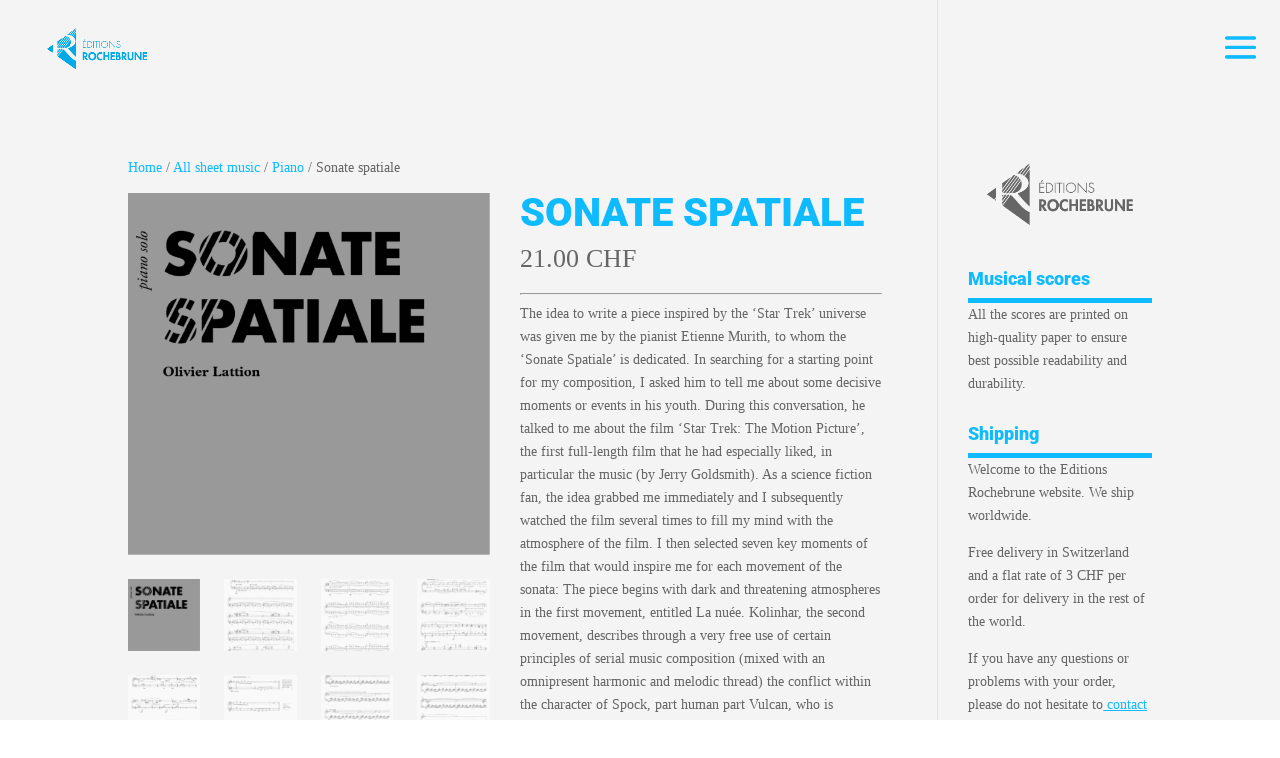

--- FILE ---
content_type: text/css
request_url: https://olivierlattion.ch/wp-content/themes/olivier-lattion/style.css?ver=4.24.3
body_size: 1446
content:
/*
Theme Name:  Olivier Lattion
Theme URI:   https://olivierlattion.ch
Version:     1.0
Description: A child theme of Divi. This is a custom child theme created for our site Olivier Lattion.
Author:      olattion@gmail.com
Author URI:  https://olivierlattion.ch
Template:    Divi
*/

/*- Add any CSS custom code for this child theme below this line -*/

/*------------------------------------------------*/
/*-----------------[content]-----------------*/
/*------------------------------------------------*/

#main-content {
    background-color: #f4f4f4;
}
/*-----------------[font]-----------------*/

h1 {
    font-size: 30pt;
	font-weight: 900 !important;
	color: #0fbbff;
}

h2 {
    font-size: 26px;
	font-weight: 900 !important;
	color: #0fbbff;
}
.mobile_menu_bar:before {
    position: relative;
    top: 0;
    left: 0;
    font-size: 50px;
    content: "\61";
    cursor: pointer
}
/*------------------------------------------------*/
/*-----------------[menu]-----------------*/
/*------------------------------------------------*/
 
    #et-top-navigation nav > ul > li > a {
            padding-bottom: 20px!important;}
    #top-menu-nav > ul > li > a {
        display: inline-block;
        position: relative;
        padding-bottom: 1px;}
    #top-menu-nav > ul > li > a:after {
        content: '';
        display: block;
        margin: auto;
        margin-top:10px;
        height: 2px;
        width: 0px;
        background: transparent;
        transition: width .5s ease, background-color .5s ease;}
    #top-menu-nav > ul > li > a:hover:after, #top-menu li.current-menu-item > a:after {
        width: 100%;
        background: #0fbbff;
}

/*------------------------------------------------*/
/*-----------------[woocommerce]-----------------*/
/*------------------------------------------------*/

.woocommerce ul.products li.product, .woocommerce-page ul.products li.product {
	background-color:#FFFFFF;
	border-width: 5px;
    border-style: solid;
    border-color: #FFFFFF;
}


/*-----------------[titre]-----------------*/

.woocommerce ul.products li.product .woocommerce-loop-category__title,
.woocommerce ul.products li.product .woocommerce-loop-product__title,
.woocommerce ul.products li.product h3 {
    text-align: left;
    font-weight: 900 !important;
    font-size: 12pt !important;
    color: #0fbbff!important;
    padding: .5em 0;
    margin: 10px !important;
	margin-bottom: 0px !important;
}


/*-----------------[prix]-----------------*/

.woocommerce ul.products li.product .price {
    color: #666666 !important;
    display: block;
	text-align: left;
    font-weight: 400;
    margin: 10px !important;
	margin-top: 0px !important;
    font-size: 10pt;
}

.woocommerce div.product p.price, .woocommerce div.product span.price {
    color: #666666 !important;
    font-size: 1.25em;
	margin-bottom: 20px
}


/*-----------------[woocommerce image overlay]-----------------*/

.et_overlay {
    display: block;
    position: absolute;
    z-index: -1;
    top: 0;
    left: 0;
    -webkit-box-sizing: border-box;
    -moz-box-sizing: border-box;
    box-sizing: border-box;
    width: 100%;
    height: 100%;
    border: 1px solid #e5e5e5;
    opacity: 0;
    background: rgba(255, 255, 255, .9);
    -webkit-transition: all .3s;
    -moz-transition: all .3s;
    transition: all .3s;
    -webkit-transform: translate3d(0, 0, 0);
    -webkit-backface-visibility: hidden;
    -moz-backface-visibility: hidden;
    backface-visibility: hidden;
    -o-backface-visibility: hidden
		
/*-----------------[woocommerce product description]-----------------*/
		
}
.woocommerce div.product .woocommerce-tabs .panel {
    background-color: #f4f4f4
}
.woocommerce div.product form.cart {
    margin-bottom: 2em;
		margin-top: 50px !important;
}

/*-----------------[woocommerce audio]-----------------*/

.mejs-container, .mejs-container .mejs-controls, .mejs-embed, .mejs-embed body {
    background: #666666 !important;
	margin-top: 5px !important;
}



/*------------------------------------------------*/
/*-----------------[woocommerce sidebar]-----------------*/
/*------------------------------------------------*/


.et_pb_widget ul li {
   	padding: 8px 0;
	font-size:14px; 
	color: #666666; 
	line-height: 1.6em;
	border-color:#666666;
	border-top-width: 1px;
	border-style: solid;
	
}
.et_pb_widget ul li ul li {
    margin-left: 0px;
	border-color:#666666;
	border-top-width: 1px;
	border-style: solid;
}

#sidebar h4.widgettitle {
	font-size: 18px; 
	color: #0fbbff !important; 
	line-height: 1em; 
	font-weight: 900 !important; 
	text-transform: none; 
	font-style: normal;
	border-color:#0fbbff;
	border-bottom-width: 5px;
	border-style: solid;
}


/*-----------------[woocommerce image liste]-----------------*/


.woocommerce ul.cart_list li img, .woocommerce ul.product_list_widget li img {
    float: right;
    margin-left: 4px;
	width: 40px !important;
    height: auto;
    box-shadow: none
}

.woocommerce .woocommerce-ordering select {
	display: none;
}


/*------------------------------------------------*/
/*---------------[RESPONSIVE LAYOUTS]-------------*/
/*------------------------------------------------*/

@media only screen and ( min-width: 981px ) {
	




/*-------------------[960px]------------------*/
@media only screen and ( min-width: 981px ) and ( max-width: 1100px ) {

	/*-------------------[Sliders]------------------*/

	/*-------------------[Portfolio]------------------*/

	/*-------------------[Sidebar]------------------*/
	
	/*-------------------[Menu]------------------*/
	
}

/*-------------------[768px]------------------*/
@media only screen and ( max-width: 980px ) {
	
	/*-------------------[Portfolio]------------------*/
	
	/*-------------------[Sliders]------------------*/
	
	/*-------------------[Menu]------------------*/

}

@media only screen and ( min-width: 768px ) and ( max-width: 980px ) {

}

@media screen and ( max-width: 768px ) {
	

	}

/*-------------------[480px]------------------*/
@media only screen and ( max-width: 767px ) {
	/*-------------------[Menu]------------------*/

}

/*-------------------[320px]------------------*/
@media only screen and ( max-width: 479px ) {
	
}
	}